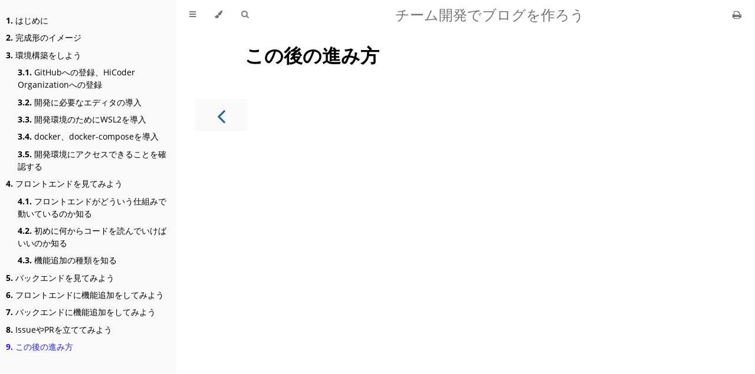

--- FILE ---
content_type: text/html; charset=utf-8
request_url: https://blog.docs.hicoder.one/chapter_8.html
body_size: 2612
content:
<!DOCTYPE HTML>
<html lang="ja" class="sidebar-visible no-js light">
    <head>
        <!-- Book generated using mdBook -->
        <meta charset="UTF-8">
        <title>この後の進み方 - チーム開発でブログを作ろう</title>
        <!-- Custom HTML head -->
        <meta content="text/html; charset=utf-8" http-equiv="Content-Type">
        <meta name="description" content="">
        <meta name="viewport" content="width=device-width, initial-scale=1">
        <meta name="theme-color" content="#ffffff" />

        <link rel="icon" href="favicon.svg">
        <link rel="shortcut icon" href="favicon.png">
        <link rel="stylesheet" href="css/variables.css">
        <link rel="stylesheet" href="css/general.css">
        <link rel="stylesheet" href="css/chrome.css">
        <link rel="stylesheet" href="css/print.css" media="print">
        <!-- Fonts -->
        <link rel="stylesheet" href="FontAwesome/css/font-awesome.css">
        <link rel="stylesheet" href="fonts/fonts.css">
        <!-- Highlight.js Stylesheets -->
        <link rel="stylesheet" href="highlight.css">
        <link rel="stylesheet" href="tomorrow-night.css">
        <link rel="stylesheet" href="ayu-highlight.css">

        <!-- Custom theme stylesheets -->
    </head>
    <body>
        <!-- Provide site root to javascript -->
        <script type="text/javascript">
            var path_to_root = "";
            var default_theme = window.matchMedia("(prefers-color-scheme: dark)").matches ? "navy" : "light";
        </script>

        <!-- Work around some values being stored in localStorage wrapped in quotes -->
        <script type="text/javascript">
            try {
                var theme = localStorage.getItem('mdbook-theme');
                var sidebar = localStorage.getItem('mdbook-sidebar');

                if (theme.startsWith('"') && theme.endsWith('"')) {
                    localStorage.setItem('mdbook-theme', theme.slice(1, theme.length - 1));
                }

                if (sidebar.startsWith('"') && sidebar.endsWith('"')) {
                    localStorage.setItem('mdbook-sidebar', sidebar.slice(1, sidebar.length - 1));
                }
            } catch (e) { }
        </script>

        <!-- Set the theme before any content is loaded, prevents flash -->
        <script type="text/javascript">
            var theme;
            try { theme = localStorage.getItem('mdbook-theme'); } catch(e) { }
            if (theme === null || theme === undefined) { theme = default_theme; }
            var html = document.querySelector('html');
            html.classList.remove('no-js')
            html.classList.remove('light')
            html.classList.add(theme);
            html.classList.add('js');
        </script>

        <!-- Hide / unhide sidebar before it is displayed -->
        <script type="text/javascript">
            var html = document.querySelector('html');
            var sidebar = 'hidden';
            if (document.body.clientWidth >= 1080) {
                try { sidebar = localStorage.getItem('mdbook-sidebar'); } catch(e) { }
                sidebar = sidebar || 'visible';
            }
            html.classList.remove('sidebar-visible');
            html.classList.add("sidebar-" + sidebar);
        </script>

        <nav id="sidebar" class="sidebar" aria-label="Table of contents">
            <div class="sidebar-scrollbox">
                <ol class="chapter"><li class="chapter-item expanded "><a href="title.html"><strong aria-hidden="true">1.</strong> はじめに</a></li><li class="chapter-item expanded "><a href="chapter_1.html"><strong aria-hidden="true">2.</strong> 完成形のイメージ</a></li><li class="chapter-item expanded "><a href="chapter_2.html"><strong aria-hidden="true">3.</strong> 環境構築をしよう</a></li><li><ol class="section"><li class="chapter-item expanded "><a href="chapter_2-github.html"><strong aria-hidden="true">3.1.</strong> GitHubへの登録、HiCoder Organizationへの登録</a></li><li class="chapter-item expanded "><a href="chapter_2-editor.html"><strong aria-hidden="true">3.2.</strong> 開発に必要なエディタの導入</a></li><li class="chapter-item expanded "><a href="chapter_2-wsl2.html"><strong aria-hidden="true">3.3.</strong> 開発環境のためにWSL2を導入</a></li><li class="chapter-item expanded "><a href="chapter_2-docker.html"><strong aria-hidden="true">3.4.</strong> docker、docker-composeを導入</a></li><li class="chapter-item expanded "><a href="chapter_2-development.html"><strong aria-hidden="true">3.5.</strong> 開発環境にアクセスできることを確認する</a></li></ol></li><li class="chapter-item expanded "><a href="chapter_3.html"><strong aria-hidden="true">4.</strong> フロントエンドを見てみよう</a></li><li><ol class="section"><li class="chapter-item expanded "><a href="chapter_3-intro.html"><strong aria-hidden="true">4.1.</strong> フロントエンドがどういう仕組みで動いているのか知る</a></li><li class="chapter-item expanded "><a href="chapter_3-starter.html"><strong aria-hidden="true">4.2.</strong> 初めに何からコードを読んでいけばいいのか知る</a></li><li class="chapter-item expanded "><a href="chapter_3-todo.html"><strong aria-hidden="true">4.3.</strong> 機能追加の種類を知る</a></li></ol></li><li class="chapter-item expanded "><a href="chapter_4.html"><strong aria-hidden="true">5.</strong> バックエンドを見てみよう</a></li><li class="chapter-item expanded "><a href="chapter_5.html"><strong aria-hidden="true">6.</strong> フロントエンドに機能追加をしてみよう</a></li><li class="chapter-item expanded "><a href="chapter_6.html"><strong aria-hidden="true">7.</strong> バックエンドに機能追加をしてみよう</a></li><li class="chapter-item expanded "><a href="chapter_7.html"><strong aria-hidden="true">8.</strong> IssueやPRを立ててみよう</a></li><li class="chapter-item expanded "><a href="chapter_8.html" class="active"><strong aria-hidden="true">9.</strong> この後の進み方</a></li></ol>
            </div>
            <div id="sidebar-resize-handle" class="sidebar-resize-handle"></div>
        </nav>

        <div id="page-wrapper" class="page-wrapper">

            <div class="page">
                <div id="menu-bar-hover-placeholder"></div>
                <div id="menu-bar" class="menu-bar sticky bordered">
                    <div class="left-buttons">
                        <button id="sidebar-toggle" class="icon-button" type="button" title="Toggle Table of Contents" aria-label="Toggle Table of Contents" aria-controls="sidebar">
                            <i class="fa fa-bars"></i>
                        </button>
                        <button id="theme-toggle" class="icon-button" type="button" title="Change theme" aria-label="Change theme" aria-haspopup="true" aria-expanded="false" aria-controls="theme-list">
                            <i class="fa fa-paint-brush"></i>
                        </button>
                        <ul id="theme-list" class="theme-popup" aria-label="Themes" role="menu">
                            <li role="none"><button role="menuitem" class="theme" id="light">Light (default)</button></li>
                            <li role="none"><button role="menuitem" class="theme" id="rust">Rust</button></li>
                            <li role="none"><button role="menuitem" class="theme" id="coal">Coal</button></li>
                            <li role="none"><button role="menuitem" class="theme" id="navy">Navy</button></li>
                            <li role="none"><button role="menuitem" class="theme" id="ayu">Ayu</button></li>
                        </ul>
                        <button id="search-toggle" class="icon-button" type="button" title="Search. (Shortkey: s)" aria-label="Toggle Searchbar" aria-expanded="false" aria-keyshortcuts="S" aria-controls="searchbar">
                            <i class="fa fa-search"></i>
                        </button>
                    </div>

                    <h1 class="menu-title">チーム開発でブログを作ろう</h1>

                    <div class="right-buttons">
                        <a href="print.html" title="Print this book" aria-label="Print this book">
                            <i id="print-button" class="fa fa-print"></i>
                        </a>
                    </div>
                </div>

                <div id="search-wrapper" class="hidden">
                    <form id="searchbar-outer" class="searchbar-outer">
                        <input type="search" id="searchbar" name="searchbar" placeholder="Search this book ..." aria-controls="searchresults-outer" aria-describedby="searchresults-header">
                    </form>
                    <div id="searchresults-outer" class="searchresults-outer hidden">
                        <div id="searchresults-header" class="searchresults-header"></div>
                        <ul id="searchresults">
                        </ul>
                    </div>
                </div>
                <!-- Apply ARIA attributes after the sidebar and the sidebar toggle button are added to the DOM -->
                <script type="text/javascript">
                    document.getElementById('sidebar-toggle').setAttribute('aria-expanded', sidebar === 'visible');
                    document.getElementById('sidebar').setAttribute('aria-hidden', sidebar !== 'visible');
                    Array.from(document.querySelectorAll('#sidebar a')).forEach(function(link) {
                        link.setAttribute('tabIndex', sidebar === 'visible' ? 0 : -1);
                    });
                </script>

                <div id="content" class="content">
                    <main>
                        <h1 id="この後の進み方"><a class="header" href="#この後の進み方">この後の進み方</a></h1>

                    </main>

                    <nav class="nav-wrapper" aria-label="Page navigation">
                        <!-- Mobile navigation buttons -->
                            <a rel="prev" href="chapter_7.html" class="mobile-nav-chapters previous" title="Previous chapter" aria-label="Previous chapter" aria-keyshortcuts="Left">
                                <i class="fa fa-angle-left"></i>
                            </a>
                        <div style="clear: both"></div>
                    </nav>
                </div>
            </div>

            <nav class="nav-wide-wrapper" aria-label="Page navigation">
                    <a rel="prev" href="chapter_7.html" class="nav-chapters previous" title="Previous chapter" aria-label="Previous chapter" aria-keyshortcuts="Left">
                        <i class="fa fa-angle-left"></i>
                    </a>
            </nav>

        </div>

        <script type="text/javascript">
            window.playground_copyable = true;
        </script>
        <script src="elasticlunr.min.js" type="text/javascript" charset="utf-8"></script>
        <script src="mark.min.js" type="text/javascript" charset="utf-8"></script>
        <script src="searcher.js" type="text/javascript" charset="utf-8"></script>
        <script src="clipboard.min.js" type="text/javascript" charset="utf-8"></script>
        <script src="highlight.js" type="text/javascript" charset="utf-8"></script>
        <script src="book.js" type="text/javascript" charset="utf-8"></script>

        <!-- Custom JS scripts -->
    </body>
</html>


--- FILE ---
content_type: text/css; charset=utf-8
request_url: https://blog.docs.hicoder.one/css/chrome.css
body_size: 1878
content:
/* CSS for UI elements (a.k.a. chrome) */

@import 'variables.css';

::-webkit-scrollbar {
    background: var(--bg);
}
::-webkit-scrollbar-thumb {
    background: var(--scrollbar);
}
html {
    scrollbar-color: var(--scrollbar) var(--bg);
}
#searchresults a,
.content a:link,
a:visited,
a > .hljs {
    color: var(--links);
}

/* Menu Bar */

#menu-bar,
#menu-bar-hover-placeholder {
    z-index: 101;
    margin: auto calc(0px - var(--page-padding));
}
#menu-bar {
    position: relative;
    display: flex;
    flex-wrap: wrap;
    background-color: var(--bg);
    border-bottom-color: var(--bg);
    border-bottom-width: 1px;
    border-bottom-style: solid;
}
#menu-bar.sticky,
.js #menu-bar-hover-placeholder:hover + #menu-bar,
.js #menu-bar:hover,
.js.sidebar-visible #menu-bar {
    position: -webkit-sticky;
    position: sticky;
    top: 0 !important;
}
#menu-bar-hover-placeholder {
    position: sticky;
    position: -webkit-sticky;
    top: 0;
    height: var(--menu-bar-height);
}
#menu-bar.bordered {
    border-bottom-color: var(--table-border-color);
}
#menu-bar i, #menu-bar .icon-button {
    position: relative;
    padding: 0 8px;
    z-index: 10;
    line-height: var(--menu-bar-height);
    cursor: pointer;
    transition: color 0.5s;
}
@media only screen and (max-width: 420px) {
    #menu-bar i, #menu-bar .icon-button {
        padding: 0 5px;
    }
}

.icon-button {
    border: none;
    background: none;
    padding: 0;
    color: inherit;
}
.icon-button i {
    margin: 0;
}

.right-buttons {
    margin: 0 15px;
}
.right-buttons a {
    text-decoration: none;
}

.left-buttons {
    display: flex;
    margin: 0 5px;
}
.no-js .left-buttons {
    display: none;
}

.menu-title {
    display: inline-block;
    font-weight: 200;
    font-size: 2.4rem;
    line-height: var(--menu-bar-height);
    text-align: center;
    margin: 0;
    flex: 1;
    white-space: nowrap;
    overflow: hidden;
    text-overflow: ellipsis;
}
.js .menu-title {
    cursor: pointer;
}

.menu-bar,
.menu-bar:visited,
.nav-chapters,
.nav-chapters:visited,
.mobile-nav-chapters,
.mobile-nav-chapters:visited,
.menu-bar .icon-button,
.menu-bar a i {
    color: var(--icons);
}

.menu-bar i:hover,
.menu-bar .icon-button:hover,
.nav-chapters:hover,
.mobile-nav-chapters i:hover {
    color: var(--icons-hover);
}

/* Nav Icons */

.nav-chapters {
    font-size: 2.5em;
    text-align: center;
    text-decoration: none;

    position: fixed;
    top: 0;
    bottom: 0;
    margin: 0;
    max-width: 150px;
    min-width: 90px;

    display: flex;
    justify-content: center;
    align-content: center;
    flex-direction: column;

    transition: color 0.5s, background-color 0.5s;
}

.nav-chapters:hover {
    text-decoration: none;
    background-color: var(--theme-hover);
    transition: background-color 0.15s, color 0.15s;
}

.nav-wrapper {
    margin-top: 50px;
    display: none;
}

.mobile-nav-chapters {
    font-size: 2.5em;
    text-align: center;
    text-decoration: none;
    width: 90px;
    border-radius: 5px;
    background-color: var(--sidebar-bg);
}

.previous {
    float: left;
}

.next {
    float: right;
    right: var(--page-padding);
}

@media only screen and (max-width: 1080px) {
    .nav-wide-wrapper { display: none; }
    .nav-wrapper { display: block; }
}

@media only screen and (max-width: 1380px) {
    .sidebar-visible .nav-wide-wrapper { display: none; }
    .sidebar-visible .nav-wrapper { display: block; }
}

/* Inline code */

:not(pre) > .hljs {
    display: inline;
    padding: 0.1em 0.3em;
    border-radius: 3px;
}

:not(pre):not(a) > .hljs {
    color: var(--inline-code-color);
    overflow-x: initial;
}

a:hover > .hljs {
    text-decoration: underline;
}

pre {
    position: relative;
}
pre > .buttons {
    position: absolute;
    z-index: 100;
    right: 5px;
    top: 5px;

    color: var(--sidebar-fg);
    cursor: pointer;
}
pre > .buttons :hover {
    color: var(--sidebar-active);
}
pre > .buttons i {
    margin-left: 8px;
}
pre > .buttons button {
    color: inherit;
    background: transparent;
    border: none;
    cursor: inherit;
}
pre > .result {
    margin-top: 10px;
}

/* Search */

#searchresults a {
    text-decoration: none;
}

mark {
    border-radius: 2px;
    padding: 0 3px 1px 3px;
    margin: 0 -3px -1px -3px;
    background-color: var(--search-mark-bg);
    transition: background-color 300ms linear;
    cursor: pointer;
}

mark.fade-out {
    background-color: rgba(0,0,0,0) !important;
    cursor: auto;
}

.searchbar-outer {
    margin-left: auto;
    margin-right: auto;
    max-width: var(--content-max-width);
}

#searchbar {
    width: 100%;
    margin: 5px auto 0px auto;
    padding: 10px 16px;
    transition: box-shadow 300ms ease-in-out;
    border: 1px solid var(--searchbar-border-color);
    border-radius: 3px;
    background-color: var(--searchbar-bg);
    color: var(--searchbar-fg);
}
#searchbar:focus,
#searchbar.active {
    box-shadow: 0 0 3px var(--searchbar-shadow-color);
}

.searchresults-header {
    font-weight: bold;
    font-size: 1em;
    padding: 18px 0 0 5px;
    color: var(--searchresults-header-fg);
}

.searchresults-outer {
    margin-left: auto;
    margin-right: auto;
    max-width: var(--content-max-width);
    border-bottom: 1px dashed var(--searchresults-border-color);
}

ul#searchresults {
    list-style: none;
    padding-left: 20px;
}
ul#searchresults li {
    margin: 10px 0px;
    padding: 2px;
    border-radius: 2px;
}
ul#searchresults li.focus {
    background-color: var(--searchresults-li-bg);
}
ul#searchresults span.teaser {
    display: block;
    clear: both;
    margin: 5px 0 0 20px;
    font-size: 0.8em;
}
ul#searchresults span.teaser em {
    font-weight: bold;
    font-style: normal;
}

/* Sidebar */

.sidebar {
    position: fixed;
    left: 0;
    top: 0;
    bottom: 0;
    width: var(--sidebar-width);
    font-size: 0.875em;
    box-sizing: border-box;
    -webkit-overflow-scrolling: touch;
    overscroll-behavior-y: contain;
    background-color: var(--sidebar-bg);
    color: var(--sidebar-fg);
}
.sidebar-resizing {
    -moz-user-select: none;
    -webkit-user-select: none;
    -ms-user-select: none;
    user-select: none;
}
.js:not(.sidebar-resizing) .sidebar {
    transition: transform 0.3s; /* Animation: slide away */
}
.sidebar code {
    line-height: 2em;
}
.sidebar .sidebar-scrollbox {
    overflow-y: auto;
    position: absolute;
    top: 0;
    bottom: 0;
    left: 0;
    right: 0;
    padding: 10px 10px;
}
.sidebar .sidebar-resize-handle {
    position: absolute;
    cursor: col-resize;
    width: 0;
    right: 0;
    top: 0;
    bottom: 0;
}
.js .sidebar .sidebar-resize-handle {
    cursor: col-resize;
    width: 5px;
}
.sidebar-hidden .sidebar {
    transform: translateX(calc(0px - var(--sidebar-width)));
}
.sidebar::-webkit-scrollbar {
    background: var(--sidebar-bg);
}
.sidebar::-webkit-scrollbar-thumb {
    background: var(--scrollbar);
}

.sidebar-visible .page-wrapper {
    transform: translateX(var(--sidebar-width));
}
@media only screen and (min-width: 620px) {
    .sidebar-visible .page-wrapper {
        transform: none;
        margin-left: var(--sidebar-width);
    }
}

.chapter {
    list-style: none outside none;
    padding-left: 0;
    line-height: 2.2em;
}

.chapter ol {
    width: 100%;
}

.chapter li {
    display: flex;
    color: var(--sidebar-non-existant);
}
.chapter li a {
    display: block;
    padding: 0;
    text-decoration: none;
    color: var(--sidebar-fg);
}

.chapter li a:hover {
    color: var(--sidebar-active);
}

.chapter li a.active {
    color: var(--sidebar-active);
}

.chapter li > a.toggle {
    cursor: pointer;
    display: block;
    margin-left: auto;
    padding: 0 10px;
    user-select: none;
    opacity: 0.68;
}

.chapter li > a.toggle div {
    transition: transform 0.5s;
}

/* collapse the section */
.chapter li:not(.expanded) + li > ol {
    display: none;
}

.chapter li.chapter-item {
    line-height: 1.5em;
    margin-top: 0.6em;
}

.chapter li.expanded > a.toggle div {
    transform: rotate(90deg);
}

.spacer {
    width: 100%;
    height: 3px;
    margin: 5px 0px;
}
.chapter .spacer {
    background-color: var(--sidebar-spacer);
}

@media (-moz-touch-enabled: 1), (pointer: coarse) {
    .chapter li a { padding: 5px 0; }
    .spacer { margin: 10px 0; }
}

.section {
    list-style: none outside none;
    padding-left: 20px;
    line-height: 1.9em;
}

/* Theme Menu Popup */

.theme-popup {
    position: absolute;
    left: 10px;
    top: var(--menu-bar-height);
    z-index: 1000;
    border-radius: 4px;
    font-size: 0.7em;
    color: var(--fg);
    background: var(--theme-popup-bg);
    border: 1px solid var(--theme-popup-border);
    margin: 0;
    padding: 0;
    list-style: none;
    display: none;
}
.theme-popup .default {
    color: var(--icons);
}
.theme-popup .theme {
    width: 100%;
    border: 0;
    margin: 0;
    padding: 2px 10px;
    line-height: 25px;
    white-space: nowrap;
    text-align: left;
    cursor: pointer;
    color: inherit;
    background: inherit;
    font-size: inherit;
}
.theme-popup .theme:hover {
    background-color: var(--theme-hover);
}
.theme-popup .theme:hover:first-child,
.theme-popup .theme:hover:last-child {
    border-top-left-radius: inherit;
    border-top-right-radius: inherit;
}


--- FILE ---
content_type: application/javascript; charset=utf-8
request_url: https://blog.docs.hicoder.one/book.js
body_size: 5199
content:
"use strict";

// Fix back button cache problem
window.onunload = function () { };

// Global variable, shared between modules
function playground_text(playground) {
    let code_block = playground.querySelector("code");

    if (window.ace && code_block.classList.contains("editable")) {
        let editor = window.ace.edit(code_block);
        return editor.getValue();
    } else {
        return code_block.textContent;
    }
}

(function codeSnippets() {
    function fetch_with_timeout(url, options, timeout = 6000) {
        return Promise.race([
            fetch(url, options),
            new Promise((_, reject) => setTimeout(() => reject(new Error('timeout')), timeout))
        ]);
    }

    var playgrounds = Array.from(document.querySelectorAll(".playground"));
    if (playgrounds.length > 0) {
        fetch_with_timeout("https://play.rust-lang.org/meta/crates", {
            headers: {
                'Content-Type': "application/json",
            },
            method: 'POST',
            mode: 'cors',
        })
        .then(response => response.json())
        .then(response => {
            // get list of crates available in the rust playground
            let playground_crates = response.crates.map(item => item["id"]);
            playgrounds.forEach(block => handle_crate_list_update(block, playground_crates));
        });
    }

    function handle_crate_list_update(playground_block, playground_crates) {
        // update the play buttons after receiving the response
        update_play_button(playground_block, playground_crates);

        // and install on change listener to dynamically update ACE editors
        if (window.ace) {
            let code_block = playground_block.querySelector("code");
            if (code_block.classList.contains("editable")) {
                let editor = window.ace.edit(code_block);
                editor.addEventListener("change", function (e) {
                    update_play_button(playground_block, playground_crates);
                });
                // add Ctrl-Enter command to execute rust code
                editor.commands.addCommand({
                    name: "run",
                    bindKey: {
                        win: "Ctrl-Enter",
                        mac: "Ctrl-Enter"
                    },
                    exec: _editor => run_rust_code(playground_block)
                });
            }
        }
    }

    // updates the visibility of play button based on `no_run` class and
    // used crates vs ones available on http://play.rust-lang.org
    function update_play_button(pre_block, playground_crates) {
        var play_button = pre_block.querySelector(".play-button");

        // skip if code is `no_run`
        if (pre_block.querySelector('code').classList.contains("no_run")) {
            play_button.classList.add("hidden");
            return;
        }

        // get list of `extern crate`'s from snippet
        var txt = playground_text(pre_block);
        var re = /extern\s+crate\s+([a-zA-Z_0-9]+)\s*;/g;
        var snippet_crates = [];
        var item;
        while (item = re.exec(txt)) {
            snippet_crates.push(item[1]);
        }

        // check if all used crates are available on play.rust-lang.org
        var all_available = snippet_crates.every(function (elem) {
            return playground_crates.indexOf(elem) > -1;
        });

        if (all_available) {
            play_button.classList.remove("hidden");
        } else {
            play_button.classList.add("hidden");
        }
    }

    function run_rust_code(code_block) {
        var result_block = code_block.querySelector(".result");
        if (!result_block) {
            result_block = document.createElement('code');
            result_block.className = 'result hljs language-bash';

            code_block.append(result_block);
        }

        let text = playground_text(code_block);
        let classes = code_block.querySelector('code').classList;
        let edition = "2015";
        if(classes.contains("edition2018")) {
            edition = "2018";
        } else if(classes.contains("edition2021")) {
            edition = "2021";
        }
        var params = {
            version: "stable",
            optimize: "0",
            code: text,
            edition: edition
        };

        if (text.indexOf("#![feature") !== -1) {
            params.version = "nightly";
        }

        result_block.innerText = "Running...";

        fetch_with_timeout("https://play.rust-lang.org/evaluate.json", {
            headers: {
                'Content-Type': "application/json",
            },
            method: 'POST',
            mode: 'cors',
            body: JSON.stringify(params)
        })
        .then(response => response.json())
        .then(response => {
            if (response.result.trim() === '') {
                result_block.innerText = "No output";
                result_block.classList.add("result-no-output");
            } else {
                result_block.innerText = response.result;
                result_block.classList.remove("result-no-output");
            }
        })
        .catch(error => result_block.innerText = "Playground Communication: " + error.message);
    }

    // Syntax highlighting Configuration
    hljs.configure({
        tabReplace: '    ', // 4 spaces
        languages: [],      // Languages used for auto-detection
    });

    let code_nodes = Array
        .from(document.querySelectorAll('code'))
        // Don't highlight `inline code` blocks in headers.
        .filter(function (node) {return !node.parentElement.classList.contains("header"); });

    if (window.ace) {
        // language-rust class needs to be removed for editable
        // blocks or highlightjs will capture events
        code_nodes
            .filter(function (node) {return node.classList.contains("editable"); })
            .forEach(function (block) { block.classList.remove('language-rust'); });

        Array
        code_nodes
            .filter(function (node) {return !node.classList.contains("editable"); })
            .forEach(function (block) { hljs.highlightBlock(block); });
    } else {
        code_nodes.forEach(function (block) { hljs.highlightBlock(block); });
    }

    // Adding the hljs class gives code blocks the color css
    // even if highlighting doesn't apply
    code_nodes.forEach(function (block) { block.classList.add('hljs'); });

    Array.from(document.querySelectorAll("code.language-rust")).forEach(function (block) {

        var lines = Array.from(block.querySelectorAll('.boring'));
        // If no lines were hidden, return
        if (!lines.length) { return; }
        block.classList.add("hide-boring");

        var buttons = document.createElement('div');
        buttons.className = 'buttons';
        buttons.innerHTML = "<button class=\"fa fa-eye\" title=\"Show hidden lines\" aria-label=\"Show hidden lines\"></button>";

        // add expand button
        var pre_block = block.parentNode;
        pre_block.insertBefore(buttons, pre_block.firstChild);

        pre_block.querySelector('.buttons').addEventListener('click', function (e) {
            if (e.target.classList.contains('fa-eye')) {
                e.target.classList.remove('fa-eye');
                e.target.classList.add('fa-eye-slash');
                e.target.title = 'Hide lines';
                e.target.setAttribute('aria-label', e.target.title);

                block.classList.remove('hide-boring');
            } else if (e.target.classList.contains('fa-eye-slash')) {
                e.target.classList.remove('fa-eye-slash');
                e.target.classList.add('fa-eye');
                e.target.title = 'Show hidden lines';
                e.target.setAttribute('aria-label', e.target.title);

                block.classList.add('hide-boring');
            }
        });
    });

    if (window.playground_copyable) {
        Array.from(document.querySelectorAll('pre code')).forEach(function (block) {
            var pre_block = block.parentNode;
            if (!pre_block.classList.contains('playground')) {
                var buttons = pre_block.querySelector(".buttons");
                if (!buttons) {
                    buttons = document.createElement('div');
                    buttons.className = 'buttons';
                    pre_block.insertBefore(buttons, pre_block.firstChild);
                }

                var clipButton = document.createElement('button');
                clipButton.className = 'fa fa-copy clip-button';
                clipButton.title = 'Copy to clipboard';
                clipButton.setAttribute('aria-label', clipButton.title);
                clipButton.innerHTML = '<i class=\"tooltiptext\"></i>';

                buttons.insertBefore(clipButton, buttons.firstChild);
            }
        });
    }

    // Process playground code blocks
    Array.from(document.querySelectorAll(".playground")).forEach(function (pre_block) {
        // Add play button
        var buttons = pre_block.querySelector(".buttons");
        if (!buttons) {
            buttons = document.createElement('div');
            buttons.className = 'buttons';
            pre_block.insertBefore(buttons, pre_block.firstChild);
        }

        var runCodeButton = document.createElement('button');
        runCodeButton.className = 'fa fa-play play-button';
        runCodeButton.hidden = true;
        runCodeButton.title = 'Run this code';
        runCodeButton.setAttribute('aria-label', runCodeButton.title);

        buttons.insertBefore(runCodeButton, buttons.firstChild);
        runCodeButton.addEventListener('click', function (e) {
            run_rust_code(pre_block);
        });

        if (window.playground_copyable) {
            var copyCodeClipboardButton = document.createElement('button');
            copyCodeClipboardButton.className = 'fa fa-copy clip-button';
            copyCodeClipboardButton.innerHTML = '<i class="tooltiptext"></i>';
            copyCodeClipboardButton.title = 'Copy to clipboard';
            copyCodeClipboardButton.setAttribute('aria-label', copyCodeClipboardButton.title);

            buttons.insertBefore(copyCodeClipboardButton, buttons.firstChild);
        }

        let code_block = pre_block.querySelector("code");
        if (window.ace && code_block.classList.contains("editable")) {
            var undoChangesButton = document.createElement('button');
            undoChangesButton.className = 'fa fa-history reset-button';
            undoChangesButton.title = 'Undo changes';
            undoChangesButton.setAttribute('aria-label', undoChangesButton.title);

            buttons.insertBefore(undoChangesButton, buttons.firstChild);

            undoChangesButton.addEventListener('click', function () {
                let editor = window.ace.edit(code_block);
                editor.setValue(editor.originalCode);
                editor.clearSelection();
            });
        }
    });
})();

(function themes() {
    var html = document.querySelector('html');
    var themeToggleButton = document.getElementById('theme-toggle');
    var themePopup = document.getElementById('theme-list');
    var themeColorMetaTag = document.querySelector('meta[name="theme-color"]');
    var stylesheets = {
        ayuHighlight: document.querySelector("[href$='ayu-highlight.css']"),
        tomorrowNight: document.querySelector("[href$='tomorrow-night.css']"),
        highlight: document.querySelector("[href$='highlight.css']"),
    };

    function showThemes() {
        themePopup.style.display = 'block';
        themeToggleButton.setAttribute('aria-expanded', true);
        themePopup.querySelector("button#" + get_theme()).focus();
    }

    function hideThemes() {
        themePopup.style.display = 'none';
        themeToggleButton.setAttribute('aria-expanded', false);
        themeToggleButton.focus();
    }

    function get_theme() {
        var theme;
        try { theme = localStorage.getItem('mdbook-theme'); } catch (e) { }
        if (theme === null || theme === undefined) {
            return default_theme;
        } else {
            return theme;
        }
    }

    function set_theme(theme, store = true) {
        let ace_theme;

        if (theme == 'coal' || theme == 'navy') {
            stylesheets.ayuHighlight.disabled = true;
            stylesheets.tomorrowNight.disabled = false;
            stylesheets.highlight.disabled = true;

            ace_theme = "ace/theme/tomorrow_night";
        } else if (theme == 'ayu') {
            stylesheets.ayuHighlight.disabled = false;
            stylesheets.tomorrowNight.disabled = true;
            stylesheets.highlight.disabled = true;
            ace_theme = "ace/theme/tomorrow_night";
        } else {
            stylesheets.ayuHighlight.disabled = true;
            stylesheets.tomorrowNight.disabled = true;
            stylesheets.highlight.disabled = false;
            ace_theme = "ace/theme/dawn";
        }

        setTimeout(function () {
            themeColorMetaTag.content = getComputedStyle(document.body).backgroundColor;
        }, 1);

        if (window.ace && window.editors) {
            window.editors.forEach(function (editor) {
                editor.setTheme(ace_theme);
            });
        }

        var previousTheme = get_theme();

        if (store) {
            try { localStorage.setItem('mdbook-theme', theme); } catch (e) { }
        }

        html.classList.remove(previousTheme);
        html.classList.add(theme);
    }

    // Set theme
    var theme = get_theme();

    set_theme(theme, false);

    themeToggleButton.addEventListener('click', function () {
        if (themePopup.style.display === 'block') {
            hideThemes();
        } else {
            showThemes();
        }
    });

    themePopup.addEventListener('click', function (e) {
        var theme;
        if (e.target.className === "theme") {
            theme = e.target.id;
        } else if (e.target.parentElement.className === "theme") {
            theme = e.target.parentElement.id;
        } else {
            return;
        }
        set_theme(theme);
    });

    themePopup.addEventListener('focusout', function(e) {
        // e.relatedTarget is null in Safari and Firefox on macOS (see workaround below)
        if (!!e.relatedTarget && !themeToggleButton.contains(e.relatedTarget) && !themePopup.contains(e.relatedTarget)) {
            hideThemes();
        }
    });

    // Should not be needed, but it works around an issue on macOS & iOS: https://github.com/rust-lang/mdBook/issues/628
    document.addEventListener('click', function(e) {
        if (themePopup.style.display === 'block' && !themeToggleButton.contains(e.target) && !themePopup.contains(e.target)) {
            hideThemes();
        }
    });

    document.addEventListener('keydown', function (e) {
        if (e.altKey || e.ctrlKey || e.metaKey || e.shiftKey) { return; }
        if (!themePopup.contains(e.target)) { return; }

        switch (e.key) {
            case 'Escape':
                e.preventDefault();
                hideThemes();
                break;
            case 'ArrowUp':
                e.preventDefault();
                var li = document.activeElement.parentElement;
                if (li && li.previousElementSibling) {
                    li.previousElementSibling.querySelector('button').focus();
                }
                break;
            case 'ArrowDown':
                e.preventDefault();
                var li = document.activeElement.parentElement;
                if (li && li.nextElementSibling) {
                    li.nextElementSibling.querySelector('button').focus();
                }
                break;
            case 'Home':
                e.preventDefault();
                themePopup.querySelector('li:first-child button').focus();
                break;
            case 'End':
                e.preventDefault();
                themePopup.querySelector('li:last-child button').focus();
                break;
        }
    });
})();

(function sidebar() {
    var html = document.querySelector("html");
    var sidebar = document.getElementById("sidebar");
    var sidebarLinks = document.querySelectorAll('#sidebar a');
    var sidebarToggleButton = document.getElementById("sidebar-toggle");
    var sidebarResizeHandle = document.getElementById("sidebar-resize-handle");
    var firstContact = null;

    function showSidebar() {
        html.classList.remove('sidebar-hidden')
        html.classList.add('sidebar-visible');
        Array.from(sidebarLinks).forEach(function (link) {
            link.setAttribute('tabIndex', 0);
        });
        sidebarToggleButton.setAttribute('aria-expanded', true);
        sidebar.setAttribute('aria-hidden', false);
        try { localStorage.setItem('mdbook-sidebar', 'visible'); } catch (e) { }
    }


    var sidebarAnchorToggles = document.querySelectorAll('#sidebar a.toggle');

    function toggleSection(ev) {
        ev.currentTarget.parentElement.classList.toggle('expanded');
    }

    Array.from(sidebarAnchorToggles).forEach(function (el) {
        el.addEventListener('click', toggleSection);
    });

    function hideSidebar() {
        html.classList.remove('sidebar-visible')
        html.classList.add('sidebar-hidden');
        Array.from(sidebarLinks).forEach(function (link) {
            link.setAttribute('tabIndex', -1);
        });
        sidebarToggleButton.setAttribute('aria-expanded', false);
        sidebar.setAttribute('aria-hidden', true);
        try { localStorage.setItem('mdbook-sidebar', 'hidden'); } catch (e) { }
    }

    // Toggle sidebar
    sidebarToggleButton.addEventListener('click', function sidebarToggle() {
        if (html.classList.contains("sidebar-hidden")) {
            var current_width = parseInt(
                document.documentElement.style.getPropertyValue('--sidebar-width'), 10);
            if (current_width < 150) {
                document.documentElement.style.setProperty('--sidebar-width', '150px');
            }
            showSidebar();
        } else if (html.classList.contains("sidebar-visible")) {
            hideSidebar();
        } else {
            if (getComputedStyle(sidebar)['transform'] === 'none') {
                hideSidebar();
            } else {
                showSidebar();
            }
        }
    });

    sidebarResizeHandle.addEventListener('mousedown', initResize, false);

    function initResize(e) {
        window.addEventListener('mousemove', resize, false);
        window.addEventListener('mouseup', stopResize, false);
        html.classList.add('sidebar-resizing');
    }
    function resize(e) {
        var pos = (e.clientX - sidebar.offsetLeft);
        if (pos < 20) {
            hideSidebar();
        } else {
            if (html.classList.contains("sidebar-hidden")) {
                showSidebar();
            }
            pos = Math.min(pos, window.innerWidth - 100);
            document.documentElement.style.setProperty('--sidebar-width', pos + 'px');
        }
    }
    //on mouseup remove windows functions mousemove & mouseup
    function stopResize(e) {
        html.classList.remove('sidebar-resizing');
        window.removeEventListener('mousemove', resize, false);
        window.removeEventListener('mouseup', stopResize, false);
    }

    document.addEventListener('touchstart', function (e) {
        firstContact = {
            x: e.touches[0].clientX,
            time: Date.now()
        };
    }, { passive: true });

    document.addEventListener('touchmove', function (e) {
        if (!firstContact)
            return;

        var curX = e.touches[0].clientX;
        var xDiff = curX - firstContact.x,
            tDiff = Date.now() - firstContact.time;

        if (tDiff < 250 && Math.abs(xDiff) >= 150) {
            if (xDiff >= 0 && firstContact.x < Math.min(document.body.clientWidth * 0.25, 300))
                showSidebar();
            else if (xDiff < 0 && curX < 300)
                hideSidebar();

            firstContact = null;
        }
    }, { passive: true });

    // Scroll sidebar to current active section
    var activeSection = document.getElementById("sidebar").querySelector(".active");
    if (activeSection) {
        // https://developer.mozilla.org/en-US/docs/Web/API/Element/scrollIntoView
        activeSection.scrollIntoView({ block: 'center' });
    }
})();

(function chapterNavigation() {
    document.addEventListener('keydown', function (e) {
        if (e.altKey || e.ctrlKey || e.metaKey || e.shiftKey) { return; }
        if (window.search && window.search.hasFocus()) { return; }

        switch (e.key) {
            case 'ArrowRight':
                e.preventDefault();
                var nextButton = document.querySelector('.nav-chapters.next');
                if (nextButton) {
                    window.location.href = nextButton.href;
                }
                break;
            case 'ArrowLeft':
                e.preventDefault();
                var previousButton = document.querySelector('.nav-chapters.previous');
                if (previousButton) {
                    window.location.href = previousButton.href;
                }
                break;
        }
    });
})();

(function clipboard() {
    var clipButtons = document.querySelectorAll('.clip-button');

    function hideTooltip(elem) {
        elem.firstChild.innerText = "";
        elem.className = 'fa fa-copy clip-button';
    }

    function showTooltip(elem, msg) {
        elem.firstChild.innerText = msg;
        elem.className = 'fa fa-copy tooltipped';
    }

    var clipboardSnippets = new ClipboardJS('.clip-button', {
        text: function (trigger) {
            hideTooltip(trigger);
            let playground = trigger.closest("pre");
            return playground_text(playground);
        }
    });

    Array.from(clipButtons).forEach(function (clipButton) {
        clipButton.addEventListener('mouseout', function (e) {
            hideTooltip(e.currentTarget);
        });
    });

    clipboardSnippets.on('success', function (e) {
        e.clearSelection();
        showTooltip(e.trigger, "Copied!");
    });

    clipboardSnippets.on('error', function (e) {
        showTooltip(e.trigger, "Clipboard error!");
    });
})();

(function scrollToTop () {
    var menuTitle = document.querySelector('.menu-title');

    menuTitle.addEventListener('click', function () {
        document.scrollingElement.scrollTo({ top: 0, behavior: 'smooth' });
    });
})();

(function controllMenu() {
    var menu = document.getElementById('menu-bar');

    (function controllPosition() {
        var scrollTop = document.scrollingElement.scrollTop;
        var prevScrollTop = scrollTop;
        var minMenuY = -menu.clientHeight - 50;
        // When the script loads, the page can be at any scroll (e.g. if you reforesh it).
        menu.style.top = scrollTop + 'px';
        // Same as parseInt(menu.style.top.slice(0, -2), but faster
        var topCache = menu.style.top.slice(0, -2);
        menu.classList.remove('sticky');
        var stickyCache = false; // Same as menu.classList.contains('sticky'), but faster
        document.addEventListener('scroll', function () {
            scrollTop = Math.max(document.scrollingElement.scrollTop, 0);
            // `null` means that it doesn't need to be updated
            var nextSticky = null;
            var nextTop = null;
            var scrollDown = scrollTop > prevScrollTop;
            var menuPosAbsoluteY = topCache - scrollTop;
            if (scrollDown) {
                nextSticky = false;
                if (menuPosAbsoluteY > 0) {
                    nextTop = prevScrollTop;
                }
            } else {
                if (menuPosAbsoluteY > 0) {
                    nextSticky = true;
                } else if (menuPosAbsoluteY < minMenuY) {
                    nextTop = prevScrollTop + minMenuY;
                }
            }
            if (nextSticky === true && stickyCache === false) {
                menu.classList.add('sticky');
                stickyCache = true;
            } else if (nextSticky === false && stickyCache === true) {
                menu.classList.remove('sticky');
                stickyCache = false;
            }
            if (nextTop !== null) {
                menu.style.top = nextTop + 'px';
                topCache = nextTop;
            }
            prevScrollTop = scrollTop;
        }, { passive: true });
    })();
    (function controllBorder() {
        menu.classList.remove('bordered');
        document.addEventListener('scroll', function () {
            if (menu.offsetTop === 0) {
                menu.classList.remove('bordered');
            } else {
                menu.classList.add('bordered');
            }
        }, { passive: true });
    })();
})();
